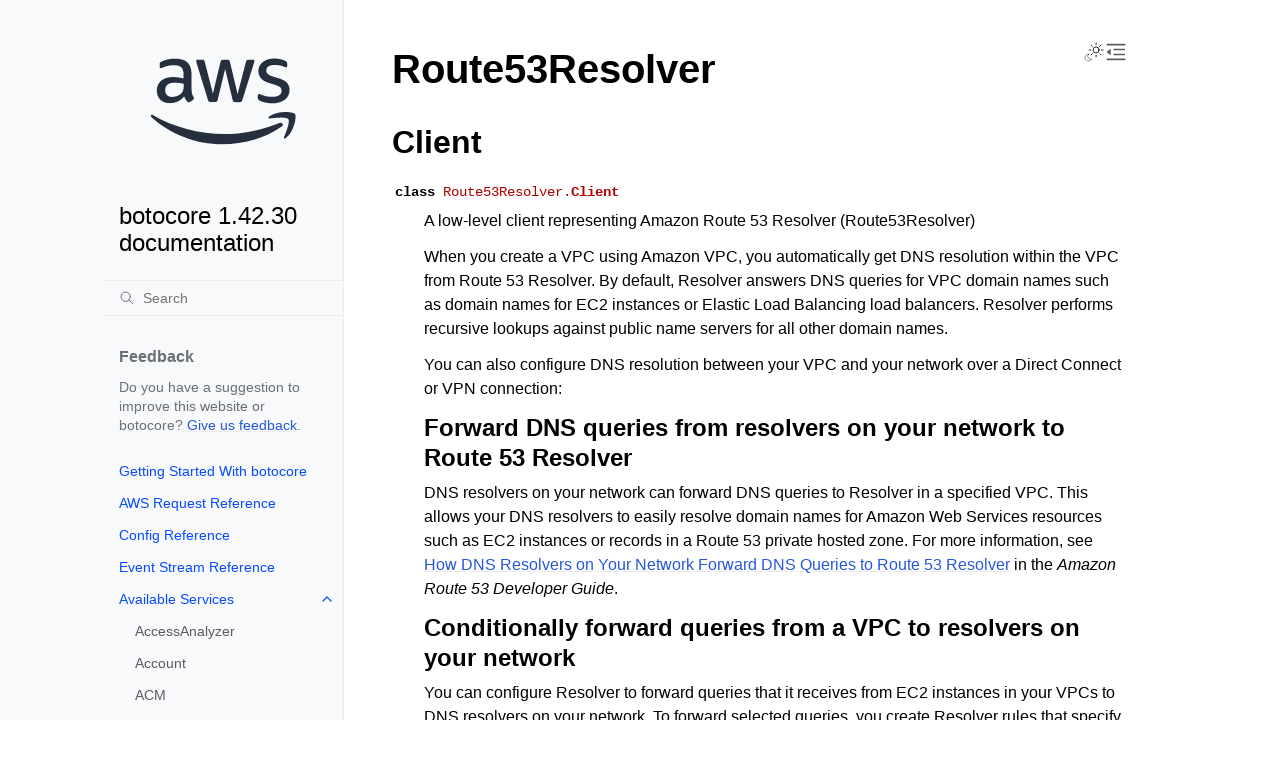

--- FILE ---
content_type: text/html
request_url: https://botocore.amazonaws.com/v1/documentation/api/latest/reference/services/route53resolver.html
body_size: 12909
content:


<!doctype html>
<html class="no-js" lang="en" data-content_root="../../">
  <head><meta charset="utf-8"/>
    <meta name="viewport" content="width=device-width,initial-scale=1"/>
    <meta name="color-scheme" content="light dark"><meta name="viewport" content="width=device-width, initial-scale=1" />
<link rel="index" title="Index" href="../../genindex.html" /><link rel="search" title="Search" href="../../search.html" /><link rel="next" title="associate_firewall_rule_group" href="route53resolver/client/associate_firewall_rule_group.html" /><link rel="prev" title="ListProfiles" href="route53profiles/paginator/ListProfiles.html" />

    <!-- Generated with Sphinx 7.4.7 and Furo 2024.08.06 -->
        <title>Route53Resolver - botocore 1.42.30 documentation</title>
      <link rel="stylesheet" type="text/css" href="../../_static/pygments.css?v=b86133f3" />
    <link rel="stylesheet" type="text/css" href="../../_static/styles/furo.css?v=354aac6f" />
    <link rel="stylesheet" type="text/css" href="../../_static/copybutton.css?v=76b2166b" />
    <link rel="stylesheet" type="text/css" href="../../_static/styles/furo-extensions.css?v=302659d7" />
    <link rel="stylesheet" type="text/css" href="../../_static/css/custom.css?v=9d49ba21" />
    <link rel="stylesheet" type="text/css" href="../../_static/css/dark_light_mode.css?v=33639cc8" />
    
    
<script src="https://a0.awsstatic.com/s_code/js/3.0/awshome_s_code.js"></script>
<script src="https://prod.assets.shortbread.aws.dev/shortbread.js"></script>
<link href="https://prod.assets.shortbread.aws.dev/shortbread.css" rel="stylesheet">
</head>
  <body>
     
<svg xmlns="http://www.w3.org/2000/svg" class="hidden">
  <symbol id="svg-toc" viewBox="0 0 24 24">
    <title>Contents</title>
    <svg stroke="currentColor" fill="currentColor" stroke-width="0" viewBox="0 0 1024 1024">
      <path d="M408 442h480c4.4 0 8-3.6 8-8v-56c0-4.4-3.6-8-8-8H408c-4.4 0-8 3.6-8 8v56c0 4.4 3.6 8 8 8zm-8 204c0 4.4 3.6 8 8 8h480c4.4 0 8-3.6 8-8v-56c0-4.4-3.6-8-8-8H408c-4.4 0-8 3.6-8 8v56zm504-486H120c-4.4 0-8 3.6-8 8v56c0 4.4 3.6 8 8 8h784c4.4 0 8-3.6 8-8v-56c0-4.4-3.6-8-8-8zm0 632H120c-4.4 0-8 3.6-8 8v56c0 4.4 3.6 8 8 8h784c4.4 0 8-3.6 8-8v-56c0-4.4-3.6-8-8-8zM115.4 518.9L271.7 642c5.8 4.6 14.4.5 14.4-6.9V388.9c0-7.4-8.5-11.5-14.4-6.9L115.4 505.1a8.74 8.74 0 0 0 0 13.8z"/>
    </svg>
  </symbol>
  <symbol id="svg-menu" viewBox="0 0 24 24">
    <title>Menu</title>
    <svg xmlns="http://www.w3.org/2000/svg" viewBox="0 0 24 24" fill="none" stroke="currentColor"
      stroke-width="2" stroke-linecap="round" stroke-linejoin="round" class="feather-menu">
      <line x1="3" y1="12" x2="21" y2="12"></line>
      <line x1="3" y1="6" x2="21" y2="6"></line>
      <line x1="3" y1="18" x2="21" y2="18"></line>
    </svg>
  </symbol>
  <symbol id="svg-arrow-right" viewBox="0 0 24 24">
    <title>Expand</title>
    <svg xmlns="http://www.w3.org/2000/svg" viewBox="0 0 24 24" fill="none" stroke="currentColor"
      stroke-width="2" stroke-linecap="round" stroke-linejoin="round" class="feather-chevron-right">
      <polyline points="9 18 15 12 9 6"></polyline>
    </svg>
  </symbol>
  <symbol id="svg-sun" viewBox="0 0 24 24">
    <title>Light mode</title>
    <svg xmlns="http://www.w3.org/2000/svg" viewBox="0 0 24 24" fill="none" stroke="currentColor"
      stroke-width="1" stroke-linecap="round" stroke-linejoin="round" class="feather-sun">
      <circle cx="12" cy="12" r="5"></circle>
      <line x1="12" y1="1" x2="12" y2="3"></line>
      <line x1="12" y1="21" x2="12" y2="23"></line>
      <line x1="4.22" y1="4.22" x2="5.64" y2="5.64"></line>
      <line x1="18.36" y1="18.36" x2="19.78" y2="19.78"></line>
      <line x1="1" y1="12" x2="3" y2="12"></line>
      <line x1="21" y1="12" x2="23" y2="12"></line>
      <line x1="4.22" y1="19.78" x2="5.64" y2="18.36"></line>
      <line x1="18.36" y1="5.64" x2="19.78" y2="4.22"></line>
    </svg>
  </symbol>
  <symbol id="svg-moon" viewBox="0 0 24 24">
    <title>Dark mode</title>
    <svg xmlns="http://www.w3.org/2000/svg" viewBox="0 0 24 24" fill="none" stroke="currentColor"
      stroke-width="1" stroke-linecap="round" stroke-linejoin="round" class="icon-tabler-moon">
      <path stroke="none" d="M0 0h24v24H0z" fill="none" />
      <path d="M12 3c.132 0 .263 0 .393 0a7.5 7.5 0 0 0 7.92 12.446a9 9 0 1 1 -8.313 -12.454z" />
    </svg>
  </symbol>
  <symbol id="svg-sun-with-moon" viewBox="0 0 24 24">
    <title>Auto light/dark, in light mode</title>
    <svg xmlns="http://www.w3.org/2000/svg" viewBox="0 0 24 24" fill="none" stroke="currentColor"
      stroke-width="1" stroke-linecap="round" stroke-linejoin="round"
      class="icon-custom-derived-from-feather-sun-and-tabler-moon">
      <path class="icon-opacity" d="M 5.411 14.504 C 5.471 14.504 5.532 14.504 5.591 14.504 C 3.639 16.319 4.383 19.569 6.931 20.352 C 7.693 20.586 8.512 20.551 9.25 20.252 C 8.023 23.207 4.056 23.725 2.11 21.184 C 0.166 18.642 1.702 14.949 4.874 14.536 C 5.051 14.512 5.231 14.5 5.411 14.5 L 5.411 14.504 Z"/>
      <line x1="14.5" y1="3.25" x2="14.5" y2="1.25"/>
      <line x1="14.5" y1="15.85" x2="14.5" y2="17.85"/>
      <line x1="10.044" y1="5.094" x2="8.63" y2="3.68"/>
      <line x1="19" y1="14.05" x2="20.414" y2="15.464"/>
      <line x1="8.2" y1="9.55" x2="6.2" y2="9.55"/>
      <line x1="20.8" y1="9.55" x2="22.8" y2="9.55"/>
      <line x1="10.044" y1="14.006" x2="8.63" y2="15.42"/>
      <line x1="19" y1="5.05" x2="20.414" y2="3.636"/>
      <circle cx="14.5" cy="9.55" r="3.6"/>
    </svg>
  </symbol>
  <symbol id="svg-moon-with-sun" viewBox="0 0 24 24">
    <title>Auto light/dark, in dark mode</title>
    <svg xmlns="http://www.w3.org/2000/svg" viewBox="0 0 24 24" fill="none" stroke="currentColor"
      stroke-width="1" stroke-linecap="round" stroke-linejoin="round"
      class="icon-custom-derived-from-feather-sun-and-tabler-moon">
      <path d="M 8.282 7.007 C 8.385 7.007 8.494 7.007 8.595 7.007 C 5.18 10.184 6.481 15.869 10.942 17.24 C 12.275 17.648 13.706 17.589 15 17.066 C 12.851 22.236 5.91 23.143 2.505 18.696 C -0.897 14.249 1.791 7.786 7.342 7.063 C 7.652 7.021 7.965 7 8.282 7 L 8.282 7.007 Z"/>
      <line class="icon-opacity" x1="18" y1="3.705" x2="18" y2="2.5"/>
      <line class="icon-opacity" x1="18" y1="11.295" x2="18" y2="12.5"/>
      <line class="icon-opacity" x1="15.316" y1="4.816" x2="14.464" y2="3.964"/>
      <line class="icon-opacity" x1="20.711" y1="10.212" x2="21.563" y2="11.063"/>
      <line class="icon-opacity" x1="14.205" y1="7.5" x2="13.001" y2="7.5"/>
      <line class="icon-opacity" x1="21.795" y1="7.5" x2="23" y2="7.5"/>
      <line class="icon-opacity" x1="15.316" y1="10.184" x2="14.464" y2="11.036"/>
      <line class="icon-opacity" x1="20.711" y1="4.789" x2="21.563" y2="3.937"/>
      <circle class="icon-opacity" cx="18" cy="7.5" r="2.169"/>
    </svg>
  </symbol>
  <symbol id="svg-pencil" viewBox="0 0 24 24">
    <svg xmlns="http://www.w3.org/2000/svg" viewBox="0 0 24 24" fill="none" stroke="currentColor"
      stroke-width="1" stroke-linecap="round" stroke-linejoin="round" class="icon-tabler-pencil-code">
      <path d="M4 20h4l10.5 -10.5a2.828 2.828 0 1 0 -4 -4l-10.5 10.5v4" />
      <path d="M13.5 6.5l4 4" />
      <path d="M20 21l2 -2l-2 -2" />
      <path d="M17 17l-2 2l2 2" />
    </svg>
  </symbol>
  <symbol id="svg-eye" viewBox="0 0 24 24">
    <svg xmlns="http://www.w3.org/2000/svg" viewBox="0 0 24 24" fill="none" stroke="currentColor"
      stroke-width="1" stroke-linecap="round" stroke-linejoin="round" class="icon-tabler-eye-code">
      <path stroke="none" d="M0 0h24v24H0z" fill="none" />
      <path d="M10 12a2 2 0 1 0 4 0a2 2 0 0 0 -4 0" />
      <path
        d="M11.11 17.958c-3.209 -.307 -5.91 -2.293 -8.11 -5.958c2.4 -4 5.4 -6 9 -6c3.6 0 6.6 2 9 6c-.21 .352 -.427 .688 -.647 1.008" />
      <path d="M20 21l2 -2l-2 -2" />
      <path d="M17 17l-2 2l2 2" />
    </svg>
  </symbol>
</svg>
<svg xmlns="http://www.w3.org/2000/svg" class="hidden">
    <symbol id="svg-close" viewBox="0 0 24 24">
        <title>Close Menu</title>
        <svg xmlns="http://www.w3.org/2000/svg" viewBox="0 0 24 24" stroke="currentColor"
          stroke-width="3" stroke-linecap="round" stroke-linejoin="round" class="feather-menu">
            <line x1="2" y1="22" x2="22" y2="2"/>
            <line x1="2" y1="2" x2="22" y2="22"/>
        </svg>
    </symbol>
</svg>

<input type="checkbox" class="sidebar-toggle" name="__navigation" id="__navigation">
<input type="checkbox" class="sidebar-toggle" name="__toc" id="__toc">
<label class="overlay sidebar-overlay" for="__navigation">
  <div class="visually-hidden">Hide navigation sidebar</div>
</label>
<label class="overlay toc-overlay" for="__toc">
  <div class="visually-hidden">Hide table of contents sidebar</div>
</label>

<a class="skip-to-content muted-link" href="#furo-main-content">Skip to content</a>



<div class="page">
  <header class="mobile-header">
    <div class="header-left">
      <label class="nav-overlay-icon" id="nav-menu-open" for="__navigation" tabindex="0">
        <div class="visually-hidden">Toggle site navigation sidebar</div>
        <i class="icon"><svg><use href="#svg-menu"></use></svg></i>
      </label>
    </div>
    <div class="header-center">
      <a href="../../index.html"><div class="brand">botocore 1.42.30 documentation</div></a>
    </div>
    <div class="header-right">
      <div class="theme-toggle-container theme-toggle-header">
        <button class="theme-toggle">
          <div class="visually-hidden">Toggle Light / Dark / Auto color theme</div>
          <svg class="theme-icon-when-auto-light"><use href="#svg-sun-with-moon"></use></svg>
          <svg class="theme-icon-when-auto-dark"><use href="#svg-moon-with-sun"></use></svg>
          <svg class="theme-icon-when-dark"><use href="#svg-moon"></use></svg>
          <svg class="theme-icon-when-light"><use href="#svg-sun"></use></svg>
        </button>
      </div>
      <label class="toc-overlay-icon toc-header-icon" id="toc-menu-open-sm" for="__toc" tabindex="0">
        <div class="visually-hidden">Toggle table of contents sidebar</div>
        <i class="icon"><svg><use href="#svg-toc"></use></svg></i>
      </label>
    </div>
  </header>
  <aside class="sidebar-drawer">
    <div class="sidebar-container">
      
      <div class="sidebar-sticky"><div class="sidebar-div show-div-sm justify-content-right">
    <label class="nav-close-icon" id="nav-menu-close" for="__navigation" tabindex="0">
        <div class="visually-hidden">Toggle site navigation sidebar</div>
        <i class="icon"><svg><use href="#svg-close"></use></svg></i>
    </label>
</div><a class="sidebar-brand" href="../../index.html">
  
  <div class="sidebar-logo-container">
    <img class="sidebar-logo only-light" src="../../_static/logos/aws_light_theme_logo.svg" alt="Light Logo"/>
    <img class="sidebar-logo only-dark" src="../../_static/logos/aws_dark_theme_logo.svg" alt="Dark Logo"/>
  </div>
  
  <span class="sidebar-brand-text">botocore 1.42.30 documentation</span>
  
</a><form class="sidebar-search-container" method="get" action="../../search.html" role="search">
  <input class="sidebar-search" placeholder="Search" name="q" aria-label="Search">
  <input type="hidden" name="check_keywords" value="yes">
  <input type="hidden" name="area" value="default">
</form>
<div id="searchbox"></div><div class="sidebar-scroll"><div class="sidebar-div">
    <p class="sidebar-heading">Feedback</p>
    <p class="sidebar-text">
        Do you have a suggestion to improve this website or botocore?
        <a href="https://github.com/boto/botocore/issues">Give us feedback</a>.
    </p>
</div><div class="sidebar-tree">
  <ul class="current">
<li class="toctree-l1"><a class="reference internal" href="../../tutorial/index.html">Getting Started With botocore</a></li>
<li class="toctree-l1"><a class="reference internal" href="../awsrequest.html">AWS Request Reference</a></li>
<li class="toctree-l1"><a class="reference internal" href="../config.html">Config Reference</a></li>
<li class="toctree-l1"><a class="reference internal" href="../eventstream.html">Event Stream Reference</a></li>
<li class="toctree-l1 current has-children"><a class="reference internal" href="../index.html">Available Services</a><input checked="" class="toctree-checkbox" id="toctree-checkbox-1" name="toctree-checkbox-1" role="switch" type="checkbox"/><label for="toctree-checkbox-1"><div class="visually-hidden">Toggle navigation of Available Services</div><i class="icon"><svg><use href="#svg-arrow-right"></use></svg></i></label><ul class="current">
<li class="toctree-l2"><a class="reference internal" href="accessanalyzer.html">AccessAnalyzer</a></li>
<li class="toctree-l2"><a class="reference internal" href="account.html">Account</a></li>
<li class="toctree-l2"><a class="reference internal" href="acm.html">ACM</a></li>
<li class="toctree-l2"><a class="reference internal" href="acm-pca.html">ACMPCA</a></li>
<li class="toctree-l2"><a class="reference internal" href="aiops.html">AIOps</a></li>
<li class="toctree-l2"><a class="reference internal" href="amp.html">PrometheusService</a></li>
<li class="toctree-l2"><a class="reference internal" href="amplify.html">Amplify</a></li>
<li class="toctree-l2"><a class="reference internal" href="amplifybackend.html">AmplifyBackend</a></li>
<li class="toctree-l2"><a class="reference internal" href="amplifyuibuilder.html">AmplifyUIBuilder</a></li>
<li class="toctree-l2"><a class="reference internal" href="apigateway.html">APIGateway</a></li>
<li class="toctree-l2"><a class="reference internal" href="apigatewaymanagementapi.html">ApiGatewayManagementApi</a></li>
<li class="toctree-l2"><a class="reference internal" href="apigatewayv2.html">ApiGatewayV2</a></li>
<li class="toctree-l2"><a class="reference internal" href="appconfig.html">AppConfig</a></li>
<li class="toctree-l2"><a class="reference internal" href="appconfigdata.html">AppConfigData</a></li>
<li class="toctree-l2"><a class="reference internal" href="appfabric.html">AppFabric</a></li>
<li class="toctree-l2"><a class="reference internal" href="appflow.html">Appflow</a></li>
<li class="toctree-l2"><a class="reference internal" href="appintegrations.html">AppIntegrationsService</a></li>
<li class="toctree-l2"><a class="reference internal" href="application-autoscaling.html">ApplicationAutoScaling</a></li>
<li class="toctree-l2"><a class="reference internal" href="application-insights.html">ApplicationInsights</a></li>
<li class="toctree-l2"><a class="reference internal" href="application-signals.html">CloudWatchApplicationSignals</a></li>
<li class="toctree-l2"><a class="reference internal" href="applicationcostprofiler.html">ApplicationCostProfiler</a></li>
<li class="toctree-l2"><a class="reference internal" href="appmesh.html">AppMesh</a></li>
<li class="toctree-l2"><a class="reference internal" href="apprunner.html">AppRunner</a></li>
<li class="toctree-l2"><a class="reference internal" href="appstream.html">AppStream</a></li>
<li class="toctree-l2"><a class="reference internal" href="appsync.html">AppSync</a></li>
<li class="toctree-l2"><a class="reference internal" href="arc-region-switch.html">ARCRegionswitch</a></li>
<li class="toctree-l2"><a class="reference internal" href="arc-zonal-shift.html">ARCZonalShift</a></li>
<li class="toctree-l2"><a class="reference internal" href="artifact.html">Artifact</a></li>
<li class="toctree-l2"><a class="reference internal" href="athena.html">Athena</a></li>
<li class="toctree-l2"><a class="reference internal" href="auditmanager.html">AuditManager</a></li>
<li class="toctree-l2"><a class="reference internal" href="autoscaling.html">AutoScaling</a></li>
<li class="toctree-l2"><a class="reference internal" href="autoscaling-plans.html">AutoScalingPlans</a></li>
<li class="toctree-l2"><a class="reference internal" href="b2bi.html">B2BI</a></li>
<li class="toctree-l2"><a class="reference internal" href="backup.html">Backup</a></li>
<li class="toctree-l2"><a class="reference internal" href="backup-gateway.html">BackupGateway</a></li>
<li class="toctree-l2"><a class="reference internal" href="backupsearch.html">BackupSearch</a></li>
<li class="toctree-l2"><a class="reference internal" href="batch.html">Batch</a></li>
<li class="toctree-l2"><a class="reference internal" href="bcm-dashboards.html">BillingandCostManagementDashboards</a></li>
<li class="toctree-l2"><a class="reference internal" href="bcm-data-exports.html">BillingandCostManagementDataExports</a></li>
<li class="toctree-l2"><a class="reference internal" href="bcm-pricing-calculator.html">BillingandCostManagementPricingCalculator</a></li>
<li class="toctree-l2"><a class="reference internal" href="bcm-recommended-actions.html">BillingandCostManagementRecommendedActions</a></li>
<li class="toctree-l2"><a class="reference internal" href="bedrock.html">Bedrock</a></li>
<li class="toctree-l2"><a class="reference internal" href="bedrock-agent.html">AgentsforBedrock</a></li>
<li class="toctree-l2"><a class="reference internal" href="bedrock-agent-runtime.html">AgentsforBedrockRuntime</a></li>
<li class="toctree-l2"><a class="reference internal" href="bedrock-agentcore.html">BedrockAgentCore</a></li>
<li class="toctree-l2"><a class="reference internal" href="bedrock-agentcore-control.html">BedrockAgentCoreControl</a></li>
<li class="toctree-l2"><a class="reference internal" href="bedrock-data-automation.html">DataAutomationforBedrock</a></li>
<li class="toctree-l2"><a class="reference internal" href="bedrock-data-automation-runtime.html">RuntimeforBedrockDataAutomation</a></li>
<li class="toctree-l2"><a class="reference internal" href="bedrock-runtime.html">BedrockRuntime</a></li>
<li class="toctree-l2"><a class="reference internal" href="billing.html">Billing</a></li>
<li class="toctree-l2"><a class="reference internal" href="billingconductor.html">BillingConductor</a></li>
<li class="toctree-l2"><a class="reference internal" href="braket.html">Braket</a></li>
<li class="toctree-l2"><a class="reference internal" href="budgets.html">Budgets</a></li>
<li class="toctree-l2"><a class="reference internal" href="ce.html">CostExplorer</a></li>
<li class="toctree-l2"><a class="reference internal" href="chatbot.html">Chatbot</a></li>
<li class="toctree-l2"><a class="reference internal" href="chime.html">Chime</a></li>
<li class="toctree-l2"><a class="reference internal" href="chime-sdk-identity.html">ChimeSDKIdentity</a></li>
<li class="toctree-l2"><a class="reference internal" href="chime-sdk-media-pipelines.html">ChimeSDKMediaPipelines</a></li>
<li class="toctree-l2"><a class="reference internal" href="chime-sdk-meetings.html">ChimeSDKMeetings</a></li>
<li class="toctree-l2"><a class="reference internal" href="chime-sdk-messaging.html">ChimeSDKMessaging</a></li>
<li class="toctree-l2"><a class="reference internal" href="chime-sdk-voice.html">ChimeSDKVoice</a></li>
<li class="toctree-l2"><a class="reference internal" href="cleanrooms.html">CleanRoomsService</a></li>
<li class="toctree-l2"><a class="reference internal" href="cleanroomsml.html">CleanRoomsML</a></li>
<li class="toctree-l2"><a class="reference internal" href="cloud9.html">Cloud9</a></li>
<li class="toctree-l2"><a class="reference internal" href="cloudcontrol.html">CloudControlApi</a></li>
<li class="toctree-l2"><a class="reference internal" href="clouddirectory.html">CloudDirectory</a></li>
<li class="toctree-l2"><a class="reference internal" href="cloudformation.html">CloudFormation</a></li>
<li class="toctree-l2"><a class="reference internal" href="cloudfront.html">CloudFront</a></li>
<li class="toctree-l2"><a class="reference internal" href="cloudfront-keyvaluestore.html">CloudFrontKeyValueStore</a></li>
<li class="toctree-l2"><a class="reference internal" href="cloudhsm.html">CloudHSM</a></li>
<li class="toctree-l2"><a class="reference internal" href="cloudhsmv2.html">CloudHSMV2</a></li>
<li class="toctree-l2"><a class="reference internal" href="cloudsearch.html">CloudSearch</a></li>
<li class="toctree-l2"><a class="reference internal" href="cloudsearchdomain.html">CloudSearchDomain</a></li>
<li class="toctree-l2"><a class="reference internal" href="cloudtrail.html">CloudTrail</a></li>
<li class="toctree-l2"><a class="reference internal" href="cloudtrail-data.html">CloudTrailDataService</a></li>
<li class="toctree-l2"><a class="reference internal" href="cloudwatch.html">CloudWatch</a></li>
<li class="toctree-l2"><a class="reference internal" href="codeartifact.html">CodeArtifact</a></li>
<li class="toctree-l2"><a class="reference internal" href="codebuild.html">CodeBuild</a></li>
<li class="toctree-l2"><a class="reference internal" href="codecatalyst.html">CodeCatalyst</a></li>
<li class="toctree-l2"><a class="reference internal" href="codecommit.html">CodeCommit</a></li>
<li class="toctree-l2"><a class="reference internal" href="codeconnections.html">CodeConnections</a></li>
<li class="toctree-l2"><a class="reference internal" href="codedeploy.html">CodeDeploy</a></li>
<li class="toctree-l2"><a class="reference internal" href="codeguru-reviewer.html">CodeGuruReviewer</a></li>
<li class="toctree-l2"><a class="reference internal" href="codeguru-security.html">CodeGuruSecurity</a></li>
<li class="toctree-l2"><a class="reference internal" href="codeguruprofiler.html">CodeGuruProfiler</a></li>
<li class="toctree-l2"><a class="reference internal" href="codepipeline.html">CodePipeline</a></li>
<li class="toctree-l2"><a class="reference internal" href="codestar-connections.html">CodeStarconnections</a></li>
<li class="toctree-l2"><a class="reference internal" href="codestar-notifications.html">CodeStarNotifications</a></li>
<li class="toctree-l2"><a class="reference internal" href="cognito-identity.html">CognitoIdentity</a></li>
<li class="toctree-l2"><a class="reference internal" href="cognito-idp.html">CognitoIdentityProvider</a></li>
<li class="toctree-l2"><a class="reference internal" href="cognito-sync.html">CognitoSync</a></li>
<li class="toctree-l2"><a class="reference internal" href="comprehend.html">Comprehend</a></li>
<li class="toctree-l2"><a class="reference internal" href="comprehendmedical.html">ComprehendMedical</a></li>
<li class="toctree-l2"><a class="reference internal" href="compute-optimizer.html">ComputeOptimizer</a></li>
<li class="toctree-l2"><a class="reference internal" href="compute-optimizer-automation.html">ComputeOptimizerAutomation</a></li>
<li class="toctree-l2"><a class="reference internal" href="config.html">ConfigService</a></li>
<li class="toctree-l2"><a class="reference internal" href="connect.html">Connect</a></li>
<li class="toctree-l2"><a class="reference internal" href="connect-contact-lens.html">ConnectContactLens</a></li>
<li class="toctree-l2"><a class="reference internal" href="connectcampaigns.html">ConnectCampaignService</a></li>
<li class="toctree-l2"><a class="reference internal" href="connectcampaignsv2.html">ConnectCampaignServiceV2</a></li>
<li class="toctree-l2"><a class="reference internal" href="connectcases.html">ConnectCases</a></li>
<li class="toctree-l2"><a class="reference internal" href="connectparticipant.html">ConnectParticipant</a></li>
<li class="toctree-l2"><a class="reference internal" href="controlcatalog.html">ControlCatalog</a></li>
<li class="toctree-l2"><a class="reference internal" href="controltower.html">ControlTower</a></li>
<li class="toctree-l2"><a class="reference internal" href="cost-optimization-hub.html">CostOptimizationHub</a></li>
<li class="toctree-l2"><a class="reference internal" href="cur.html">CostandUsageReportService</a></li>
<li class="toctree-l2"><a class="reference internal" href="customer-profiles.html">CustomerProfiles</a></li>
<li class="toctree-l2"><a class="reference internal" href="databrew.html">GlueDataBrew</a></li>
<li class="toctree-l2"><a class="reference internal" href="dataexchange.html">DataExchange</a></li>
<li class="toctree-l2"><a class="reference internal" href="datapipeline.html">DataPipeline</a></li>
<li class="toctree-l2"><a class="reference internal" href="datasync.html">DataSync</a></li>
<li class="toctree-l2"><a class="reference internal" href="datazone.html">DataZone</a></li>
<li class="toctree-l2"><a class="reference internal" href="dax.html">DAX</a></li>
<li class="toctree-l2"><a class="reference internal" href="deadline.html">DeadlineCloud</a></li>
<li class="toctree-l2"><a class="reference internal" href="detective.html">Detective</a></li>
<li class="toctree-l2"><a class="reference internal" href="devicefarm.html">DeviceFarm</a></li>
<li class="toctree-l2"><a class="reference internal" href="devops-guru.html">DevOpsGuru</a></li>
<li class="toctree-l2"><a class="reference internal" href="directconnect.html">DirectConnect</a></li>
<li class="toctree-l2"><a class="reference internal" href="discovery.html">ApplicationDiscoveryService</a></li>
<li class="toctree-l2"><a class="reference internal" href="dlm.html">DLM</a></li>
<li class="toctree-l2"><a class="reference internal" href="dms.html">DatabaseMigrationService</a></li>
<li class="toctree-l2"><a class="reference internal" href="docdb.html">DocDB</a></li>
<li class="toctree-l2"><a class="reference internal" href="docdb-elastic.html">DocDBElastic</a></li>
<li class="toctree-l2"><a class="reference internal" href="drs.html">drs</a></li>
<li class="toctree-l2"><a class="reference internal" href="ds.html">DirectoryService</a></li>
<li class="toctree-l2"><a class="reference internal" href="ds-data.html">DirectoryServiceData</a></li>
<li class="toctree-l2"><a class="reference internal" href="dsql.html">AuroraDSQL</a></li>
<li class="toctree-l2"><a class="reference internal" href="dynamodb.html">DynamoDB</a></li>
<li class="toctree-l2"><a class="reference internal" href="dynamodbstreams.html">DynamoDBStreams</a></li>
<li class="toctree-l2"><a class="reference internal" href="ebs.html">EBS</a></li>
<li class="toctree-l2"><a class="reference internal" href="ec2.html">EC2</a></li>
<li class="toctree-l2"><a class="reference internal" href="ec2-instance-connect.html">EC2InstanceConnect</a></li>
<li class="toctree-l2"><a class="reference internal" href="ecr.html">ECR</a></li>
<li class="toctree-l2"><a class="reference internal" href="ecr-public.html">ECRPublic</a></li>
<li class="toctree-l2"><a class="reference internal" href="ecs.html">ECS</a></li>
<li class="toctree-l2"><a class="reference internal" href="efs.html">EFS</a></li>
<li class="toctree-l2"><a class="reference internal" href="eks.html">EKS</a></li>
<li class="toctree-l2"><a class="reference internal" href="eks-auth.html">EKSAuth</a></li>
<li class="toctree-l2"><a class="reference internal" href="elasticache.html">ElastiCache</a></li>
<li class="toctree-l2"><a class="reference internal" href="elasticbeanstalk.html">ElasticBeanstalk</a></li>
<li class="toctree-l2"><a class="reference internal" href="elb.html">ElasticLoadBalancing</a></li>
<li class="toctree-l2"><a class="reference internal" href="elbv2.html">ElasticLoadBalancingv2</a></li>
<li class="toctree-l2"><a class="reference internal" href="emr.html">EMR</a></li>
<li class="toctree-l2"><a class="reference internal" href="emr-containers.html">EMRContainers</a></li>
<li class="toctree-l2"><a class="reference internal" href="emr-serverless.html">EMRServerless</a></li>
<li class="toctree-l2"><a class="reference internal" href="entityresolution.html">EntityResolution</a></li>
<li class="toctree-l2"><a class="reference internal" href="es.html">ElasticsearchService</a></li>
<li class="toctree-l2"><a class="reference internal" href="events.html">EventBridge</a></li>
<li class="toctree-l2"><a class="reference internal" href="evidently.html">CloudWatchEvidently</a></li>
<li class="toctree-l2"><a class="reference internal" href="evs.html">EVS</a></li>
<li class="toctree-l2"><a class="reference internal" href="finspace.html">finspace</a></li>
<li class="toctree-l2"><a class="reference internal" href="finspace-data.html">FinSpaceData</a></li>
<li class="toctree-l2"><a class="reference internal" href="firehose.html">Firehose</a></li>
<li class="toctree-l2"><a class="reference internal" href="fis.html">FIS</a></li>
<li class="toctree-l2"><a class="reference internal" href="fms.html">FMS</a></li>
<li class="toctree-l2"><a class="reference internal" href="forecast.html">ForecastService</a></li>
<li class="toctree-l2"><a class="reference internal" href="forecastquery.html">ForecastQueryService</a></li>
<li class="toctree-l2"><a class="reference internal" href="frauddetector.html">FraudDetector</a></li>
<li class="toctree-l2"><a class="reference internal" href="freetier.html">FreeTier</a></li>
<li class="toctree-l2"><a class="reference internal" href="fsx.html">FSx</a></li>
<li class="toctree-l2"><a class="reference internal" href="gamelift.html">GameLift</a></li>
<li class="toctree-l2"><a class="reference internal" href="gameliftstreams.html">GameLiftStreams</a></li>
<li class="toctree-l2"><a class="reference internal" href="geo-maps.html">LocationServiceMapsV2</a></li>
<li class="toctree-l2"><a class="reference internal" href="geo-places.html">LocationServicePlacesV2</a></li>
<li class="toctree-l2"><a class="reference internal" href="geo-routes.html">LocationServiceRoutesV2</a></li>
<li class="toctree-l2"><a class="reference internal" href="glacier.html">Glacier</a></li>
<li class="toctree-l2"><a class="reference internal" href="globalaccelerator.html">GlobalAccelerator</a></li>
<li class="toctree-l2"><a class="reference internal" href="glue.html">Glue</a></li>
<li class="toctree-l2"><a class="reference internal" href="grafana.html">ManagedGrafana</a></li>
<li class="toctree-l2"><a class="reference internal" href="greengrass.html">Greengrass</a></li>
<li class="toctree-l2"><a class="reference internal" href="greengrassv2.html">GreengrassV2</a></li>
<li class="toctree-l2"><a class="reference internal" href="groundstation.html">GroundStation</a></li>
<li class="toctree-l2"><a class="reference internal" href="guardduty.html">GuardDuty</a></li>
<li class="toctree-l2"><a class="reference internal" href="health.html">Health</a></li>
<li class="toctree-l2"><a class="reference internal" href="healthlake.html">HealthLake</a></li>
<li class="toctree-l2"><a class="reference internal" href="iam.html">IAM</a></li>
<li class="toctree-l2"><a class="reference internal" href="identitystore.html">IdentityStore</a></li>
<li class="toctree-l2"><a class="reference internal" href="imagebuilder.html">imagebuilder</a></li>
<li class="toctree-l2"><a class="reference internal" href="importexport.html">ImportExport</a></li>
<li class="toctree-l2"><a class="reference internal" href="inspector.html">Inspector</a></li>
<li class="toctree-l2"><a class="reference internal" href="inspector-scan.html">inspectorscan</a></li>
<li class="toctree-l2"><a class="reference internal" href="inspector2.html">Inspector2</a></li>
<li class="toctree-l2"><a class="reference internal" href="internetmonitor.html">CloudWatchInternetMonitor</a></li>
<li class="toctree-l2"><a class="reference internal" href="invoicing.html">Invoicing</a></li>
<li class="toctree-l2"><a class="reference internal" href="iot.html">IoT</a></li>
<li class="toctree-l2"><a class="reference internal" href="iot-data.html">IoTDataPlane</a></li>
<li class="toctree-l2"><a class="reference internal" href="iot-jobs-data.html">IoTJobsDataPlane</a></li>
<li class="toctree-l2"><a class="reference internal" href="iot-managed-integrations.html">ManagedintegrationsforIoTDeviceManagement</a></li>
<li class="toctree-l2"><a class="reference internal" href="iotanalytics.html">IoTAnalytics</a></li>
<li class="toctree-l2"><a class="reference internal" href="iotdeviceadvisor.html">IoTDeviceAdvisor</a></li>
<li class="toctree-l2"><a class="reference internal" href="iotevents.html">IoTEvents</a></li>
<li class="toctree-l2"><a class="reference internal" href="iotevents-data.html">IoTEventsData</a></li>
<li class="toctree-l2"><a class="reference internal" href="iotfleetwise.html">IoTFleetWise</a></li>
<li class="toctree-l2"><a class="reference internal" href="iotsecuretunneling.html">IoTSecureTunneling</a></li>
<li class="toctree-l2"><a class="reference internal" href="iotsitewise.html">IoTSiteWise</a></li>
<li class="toctree-l2"><a class="reference internal" href="iotthingsgraph.html">IoTThingsGraph</a></li>
<li class="toctree-l2"><a class="reference internal" href="iottwinmaker.html">IoTTwinMaker</a></li>
<li class="toctree-l2"><a class="reference internal" href="iotwireless.html">IoTWireless</a></li>
<li class="toctree-l2"><a class="reference internal" href="ivs.html">IVS</a></li>
<li class="toctree-l2"><a class="reference internal" href="ivs-realtime.html">ivsrealtime</a></li>
<li class="toctree-l2"><a class="reference internal" href="ivschat.html">ivschat</a></li>
<li class="toctree-l2"><a class="reference internal" href="kafka.html">Kafka</a></li>
<li class="toctree-l2"><a class="reference internal" href="kafkaconnect.html">KafkaConnect</a></li>
<li class="toctree-l2"><a class="reference internal" href="kendra.html">kendra</a></li>
<li class="toctree-l2"><a class="reference internal" href="kendra-ranking.html">KendraRanking</a></li>
<li class="toctree-l2"><a class="reference internal" href="keyspaces.html">Keyspaces</a></li>
<li class="toctree-l2"><a class="reference internal" href="keyspacesstreams.html">KeyspacesStreams</a></li>
<li class="toctree-l2"><a class="reference internal" href="kinesis.html">Kinesis</a></li>
<li class="toctree-l2"><a class="reference internal" href="kinesis-video-archived-media.html">KinesisVideoArchivedMedia</a></li>
<li class="toctree-l2"><a class="reference internal" href="kinesis-video-media.html">KinesisVideoMedia</a></li>
<li class="toctree-l2"><a class="reference internal" href="kinesis-video-signaling.html">KinesisVideoSignalingChannels</a></li>
<li class="toctree-l2"><a class="reference internal" href="kinesis-video-webrtc-storage.html">KinesisVideoWebRTCStorage</a></li>
<li class="toctree-l2"><a class="reference internal" href="kinesisanalytics.html">KinesisAnalytics</a></li>
<li class="toctree-l2"><a class="reference internal" href="kinesisanalyticsv2.html">KinesisAnalyticsV2</a></li>
<li class="toctree-l2"><a class="reference internal" href="kinesisvideo.html">KinesisVideo</a></li>
<li class="toctree-l2"><a class="reference internal" href="kms.html">KMS</a></li>
<li class="toctree-l2"><a class="reference internal" href="lakeformation.html">LakeFormation</a></li>
<li class="toctree-l2"><a class="reference internal" href="lambda.html">Lambda</a></li>
<li class="toctree-l2"><a class="reference internal" href="launch-wizard.html">LaunchWizard</a></li>
<li class="toctree-l2"><a class="reference internal" href="lex-models.html">LexModelBuildingService</a></li>
<li class="toctree-l2"><a class="reference internal" href="lex-runtime.html">LexRuntimeService</a></li>
<li class="toctree-l2"><a class="reference internal" href="lexv2-models.html">LexModelsV2</a></li>
<li class="toctree-l2"><a class="reference internal" href="lexv2-runtime.html">LexRuntimeV2</a></li>
<li class="toctree-l2"><a class="reference internal" href="license-manager.html">LicenseManager</a></li>
<li class="toctree-l2"><a class="reference internal" href="license-manager-linux-subscriptions.html">LicenseManagerLinuxSubscriptions</a></li>
<li class="toctree-l2"><a class="reference internal" href="license-manager-user-subscriptions.html">LicenseManagerUserSubscriptions</a></li>
<li class="toctree-l2"><a class="reference internal" href="lightsail.html">Lightsail</a></li>
<li class="toctree-l2"><a class="reference internal" href="location.html">LocationService</a></li>
<li class="toctree-l2"><a class="reference internal" href="logs.html">CloudWatchLogs</a></li>
<li class="toctree-l2"><a class="reference internal" href="lookoutequipment.html">LookoutEquipment</a></li>
<li class="toctree-l2"><a class="reference internal" href="m2.html">MainframeModernization</a></li>
<li class="toctree-l2"><a class="reference internal" href="machinelearning.html">MachineLearning</a></li>
<li class="toctree-l2"><a class="reference internal" href="macie2.html">Macie2</a></li>
<li class="toctree-l2"><a class="reference internal" href="mailmanager.html">MailManager</a></li>
<li class="toctree-l2"><a class="reference internal" href="managedblockchain.html">ManagedBlockchain</a></li>
<li class="toctree-l2"><a class="reference internal" href="managedblockchain-query.html">ManagedBlockchainQuery</a></li>
<li class="toctree-l2"><a class="reference internal" href="marketplace-agreement.html">AgreementService</a></li>
<li class="toctree-l2"><a class="reference internal" href="marketplace-catalog.html">MarketplaceCatalog</a></li>
<li class="toctree-l2"><a class="reference internal" href="marketplace-deployment.html">MarketplaceDeploymentService</a></li>
<li class="toctree-l2"><a class="reference internal" href="marketplace-entitlement.html">MarketplaceEntitlementService</a></li>
<li class="toctree-l2"><a class="reference internal" href="marketplace-reporting.html">MarketplaceReportingService</a></li>
<li class="toctree-l2"><a class="reference internal" href="marketplacecommerceanalytics.html">MarketplaceCommerceAnalytics</a></li>
<li class="toctree-l2"><a class="reference internal" href="mediaconnect.html">MediaConnect</a></li>
<li class="toctree-l2"><a class="reference internal" href="mediaconvert.html">MediaConvert</a></li>
<li class="toctree-l2"><a class="reference internal" href="medialive.html">MediaLive</a></li>
<li class="toctree-l2"><a class="reference internal" href="mediapackage.html">MediaPackage</a></li>
<li class="toctree-l2"><a class="reference internal" href="mediapackage-vod.html">MediaPackageVod</a></li>
<li class="toctree-l2"><a class="reference internal" href="mediapackagev2.html">mediapackagev2</a></li>
<li class="toctree-l2"><a class="reference internal" href="mediastore.html">MediaStore</a></li>
<li class="toctree-l2"><a class="reference internal" href="mediastore-data.html">MediaStoreData</a></li>
<li class="toctree-l2"><a class="reference internal" href="mediatailor.html">MediaTailor</a></li>
<li class="toctree-l2"><a class="reference internal" href="medical-imaging.html">HealthImaging</a></li>
<li class="toctree-l2"><a class="reference internal" href="memorydb.html">MemoryDB</a></li>
<li class="toctree-l2"><a class="reference internal" href="meteringmarketplace.html">MarketplaceMetering</a></li>
<li class="toctree-l2"><a class="reference internal" href="mgh.html">MigrationHub</a></li>
<li class="toctree-l2"><a class="reference internal" href="mgn.html">mgn</a></li>
<li class="toctree-l2"><a class="reference internal" href="migration-hub-refactor-spaces.html">MigrationHubRefactorSpaces</a></li>
<li class="toctree-l2"><a class="reference internal" href="migrationhub-config.html">MigrationHubConfig</a></li>
<li class="toctree-l2"><a class="reference internal" href="migrationhuborchestrator.html">MigrationHubOrchestrator</a></li>
<li class="toctree-l2"><a class="reference internal" href="migrationhubstrategy.html">MigrationHubStrategyRecommendations</a></li>
<li class="toctree-l2"><a class="reference internal" href="mpa.html">MultipartyApproval</a></li>
<li class="toctree-l2"><a class="reference internal" href="mq.html">MQ</a></li>
<li class="toctree-l2"><a class="reference internal" href="mturk.html">MTurk</a></li>
<li class="toctree-l2"><a class="reference internal" href="mwaa.html">MWAA</a></li>
<li class="toctree-l2"><a class="reference internal" href="mwaa-serverless.html">MWAAServerless</a></li>
<li class="toctree-l2"><a class="reference internal" href="neptune.html">Neptune</a></li>
<li class="toctree-l2"><a class="reference internal" href="neptune-graph.html">NeptuneGraph</a></li>
<li class="toctree-l2"><a class="reference internal" href="neptunedata.html">NeptuneData</a></li>
<li class="toctree-l2"><a class="reference internal" href="network-firewall.html">NetworkFirewall</a></li>
<li class="toctree-l2"><a class="reference internal" href="networkflowmonitor.html">NetworkFlowMonitor</a></li>
<li class="toctree-l2"><a class="reference internal" href="networkmanager.html">NetworkManager</a></li>
<li class="toctree-l2"><a class="reference internal" href="networkmonitor.html">CloudWatchNetworkMonitor</a></li>
<li class="toctree-l2"><a class="reference internal" href="notifications.html">UserNotifications</a></li>
<li class="toctree-l2"><a class="reference internal" href="notificationscontacts.html">UserNotificationsContacts</a></li>
<li class="toctree-l2"><a class="reference internal" href="nova-act.html">NovaActService</a></li>
<li class="toctree-l2"><a class="reference internal" href="oam.html">CloudWatchObservabilityAccessManager</a></li>
<li class="toctree-l2"><a class="reference internal" href="observabilityadmin.html">CloudWatchObservabilityAdminService</a></li>
<li class="toctree-l2"><a class="reference internal" href="odb.html">odb</a></li>
<li class="toctree-l2"><a class="reference internal" href="omics.html">Omics</a></li>
<li class="toctree-l2"><a class="reference internal" href="opensearch.html">OpenSearchService</a></li>
<li class="toctree-l2"><a class="reference internal" href="opensearchserverless.html">OpenSearchServiceServerless</a></li>
<li class="toctree-l2"><a class="reference internal" href="organizations.html">Organizations</a></li>
<li class="toctree-l2"><a class="reference internal" href="osis.html">OpenSearchIngestion</a></li>
<li class="toctree-l2"><a class="reference internal" href="outposts.html">Outposts</a></li>
<li class="toctree-l2"><a class="reference internal" href="panorama.html">Panorama</a></li>
<li class="toctree-l2"><a class="reference internal" href="partnercentral-account.html">PartnerCentralAccountAPI</a></li>
<li class="toctree-l2"><a class="reference internal" href="partnercentral-benefits.html">PartnerCentralBenefits</a></li>
<li class="toctree-l2"><a class="reference internal" href="partnercentral-channel.html">PartnerCentralChannelAPI</a></li>
<li class="toctree-l2"><a class="reference internal" href="partnercentral-selling.html">PartnerCentralSellingAPI</a></li>
<li class="toctree-l2"><a class="reference internal" href="payment-cryptography.html">PaymentCryptographyControlPlane</a></li>
<li class="toctree-l2"><a class="reference internal" href="payment-cryptography-data.html">PaymentCryptographyDataPlane</a></li>
<li class="toctree-l2"><a class="reference internal" href="pca-connector-ad.html">PcaConnectorAd</a></li>
<li class="toctree-l2"><a class="reference internal" href="pca-connector-scep.html">PrivateCAConnectorforSCEP</a></li>
<li class="toctree-l2"><a class="reference internal" href="pcs.html">ParallelComputingService</a></li>
<li class="toctree-l2"><a class="reference internal" href="personalize.html">Personalize</a></li>
<li class="toctree-l2"><a class="reference internal" href="personalize-events.html">PersonalizeEvents</a></li>
<li class="toctree-l2"><a class="reference internal" href="personalize-runtime.html">PersonalizeRuntime</a></li>
<li class="toctree-l2"><a class="reference internal" href="pi.html">PI</a></li>
<li class="toctree-l2"><a class="reference internal" href="pinpoint.html">Pinpoint</a></li>
<li class="toctree-l2"><a class="reference internal" href="pinpoint-email.html">PinpointEmail</a></li>
<li class="toctree-l2"><a class="reference internal" href="pinpoint-sms-voice.html">PinpointSMSVoice</a></li>
<li class="toctree-l2"><a class="reference internal" href="pinpoint-sms-voice-v2.html">PinpointSMSVoiceV2</a></li>
<li class="toctree-l2"><a class="reference internal" href="pipes.html">EventBridgePipes</a></li>
<li class="toctree-l2"><a class="reference internal" href="polly.html">Polly</a></li>
<li class="toctree-l2"><a class="reference internal" href="pricing.html">Pricing</a></li>
<li class="toctree-l2"><a class="reference internal" href="proton.html">Proton</a></li>
<li class="toctree-l2"><a class="reference internal" href="qapps.html">QApps</a></li>
<li class="toctree-l2"><a class="reference internal" href="qbusiness.html">QBusiness</a></li>
<li class="toctree-l2"><a class="reference internal" href="qconnect.html">QConnect</a></li>
<li class="toctree-l2"><a class="reference internal" href="quicksight.html">QuickSight</a></li>
<li class="toctree-l2"><a class="reference internal" href="ram.html">RAM</a></li>
<li class="toctree-l2"><a class="reference internal" href="rbin.html">RecycleBin</a></li>
<li class="toctree-l2"><a class="reference internal" href="rds.html">RDS</a></li>
<li class="toctree-l2"><a class="reference internal" href="rds-data.html">RDSDataService</a></li>
<li class="toctree-l2"><a class="reference internal" href="redshift.html">Redshift</a></li>
<li class="toctree-l2"><a class="reference internal" href="redshift-data.html">RedshiftDataAPIService</a></li>
<li class="toctree-l2"><a class="reference internal" href="redshift-serverless.html">RedshiftServerless</a></li>
<li class="toctree-l2"><a class="reference internal" href="rekognition.html">Rekognition</a></li>
<li class="toctree-l2"><a class="reference internal" href="repostspace.html">rePostPrivate</a></li>
<li class="toctree-l2"><a class="reference internal" href="resiliencehub.html">ResilienceHub</a></li>
<li class="toctree-l2"><a class="reference internal" href="resource-explorer-2.html">ResourceExplorer</a></li>
<li class="toctree-l2"><a class="reference internal" href="resource-groups.html">ResourceGroups</a></li>
<li class="toctree-l2"><a class="reference internal" href="resourcegroupstaggingapi.html">ResourceGroupsTaggingAPI</a></li>
<li class="toctree-l2"><a class="reference internal" href="rolesanywhere.html">IAMRolesAnywhere</a></li>
<li class="toctree-l2"><a class="reference internal" href="route53.html">Route53</a></li>
<li class="toctree-l2"><a class="reference internal" href="route53-recovery-cluster.html">Route53RecoveryCluster</a></li>
<li class="toctree-l2"><a class="reference internal" href="route53-recovery-control-config.html">Route53RecoveryControlConfig</a></li>
<li class="toctree-l2"><a class="reference internal" href="route53-recovery-readiness.html">Route53RecoveryReadiness</a></li>
<li class="toctree-l2"><a class="reference internal" href="route53domains.html">Route53Domains</a></li>
<li class="toctree-l2"><a class="reference internal" href="route53globalresolver.html">Route53GlobalResolver</a></li>
<li class="toctree-l2"><a class="reference internal" href="route53profiles.html">Route53Profiles</a></li>
<li class="toctree-l2 current current-page"><a class="current reference internal" href="#">Route53Resolver</a></li>
<li class="toctree-l2"><a class="reference internal" href="rtbfabric.html">RTBFabric</a></li>
<li class="toctree-l2"><a class="reference internal" href="rum.html">CloudWatchRUM</a></li>
<li class="toctree-l2"><a class="reference internal" href="s3.html">S3</a></li>
<li class="toctree-l2"><a class="reference internal" href="s3control.html">S3Control</a></li>
<li class="toctree-l2"><a class="reference internal" href="s3outposts.html">S3Outposts</a></li>
<li class="toctree-l2"><a class="reference internal" href="s3tables.html">S3Tables</a></li>
<li class="toctree-l2"><a class="reference internal" href="s3vectors.html">S3Vectors</a></li>
<li class="toctree-l2"><a class="reference internal" href="sagemaker.html">SageMaker</a></li>
<li class="toctree-l2"><a class="reference internal" href="sagemaker-a2i-runtime.html">AugmentedAIRuntime</a></li>
<li class="toctree-l2"><a class="reference internal" href="sagemaker-edge.html">SagemakerEdgeManager</a></li>
<li class="toctree-l2"><a class="reference internal" href="sagemaker-featurestore-runtime.html">SageMakerFeatureStoreRuntime</a></li>
<li class="toctree-l2"><a class="reference internal" href="sagemaker-geospatial.html">SageMakergeospatialcapabilities</a></li>
<li class="toctree-l2"><a class="reference internal" href="sagemaker-metrics.html">SageMakerMetrics</a></li>
<li class="toctree-l2"><a class="reference internal" href="sagemaker-runtime.html">SageMakerRuntime</a></li>
<li class="toctree-l2"><a class="reference internal" href="savingsplans.html">SavingsPlans</a></li>
<li class="toctree-l2"><a class="reference internal" href="scheduler.html">EventBridgeScheduler</a></li>
<li class="toctree-l2"><a class="reference internal" href="schemas.html">Schemas</a></li>
<li class="toctree-l2"><a class="reference internal" href="sdb.html">SimpleDB</a></li>
<li class="toctree-l2"><a class="reference internal" href="secretsmanager.html">SecretsManager</a></li>
<li class="toctree-l2"><a class="reference internal" href="security-ir.html">SecurityIncidentResponse</a></li>
<li class="toctree-l2"><a class="reference internal" href="securityhub.html">SecurityHub</a></li>
<li class="toctree-l2"><a class="reference internal" href="securitylake.html">SecurityLake</a></li>
<li class="toctree-l2"><a class="reference internal" href="serverlessrepo.html">ServerlessApplicationRepository</a></li>
<li class="toctree-l2"><a class="reference internal" href="service-quotas.html">ServiceQuotas</a></li>
<li class="toctree-l2"><a class="reference internal" href="servicecatalog.html">ServiceCatalog</a></li>
<li class="toctree-l2"><a class="reference internal" href="servicecatalog-appregistry.html">AppRegistry</a></li>
<li class="toctree-l2"><a class="reference internal" href="servicediscovery.html">ServiceDiscovery</a></li>
<li class="toctree-l2"><a class="reference internal" href="ses.html">SES</a></li>
<li class="toctree-l2"><a class="reference internal" href="sesv2.html">SESV2</a></li>
<li class="toctree-l2"><a class="reference internal" href="shield.html">Shield</a></li>
<li class="toctree-l2"><a class="reference internal" href="signer.html">signer</a></li>
<li class="toctree-l2"><a class="reference internal" href="signin.html">SignInService</a></li>
<li class="toctree-l2"><a class="reference internal" href="simspaceweaver.html">SimSpaceWeaver</a></li>
<li class="toctree-l2"><a class="reference internal" href="snow-device-management.html">SnowDeviceManagement</a></li>
<li class="toctree-l2"><a class="reference internal" href="snowball.html">Snowball</a></li>
<li class="toctree-l2"><a class="reference internal" href="sns.html">SNS</a></li>
<li class="toctree-l2"><a class="reference internal" href="socialmessaging.html">EndUserMessagingSocial</a></li>
<li class="toctree-l2"><a class="reference internal" href="sqs.html">SQS</a></li>
<li class="toctree-l2"><a class="reference internal" href="ssm.html">SSM</a></li>
<li class="toctree-l2"><a class="reference internal" href="ssm-contacts.html">SSMContacts</a></li>
<li class="toctree-l2"><a class="reference internal" href="ssm-guiconnect.html">SSMGUIConnect</a></li>
<li class="toctree-l2"><a class="reference internal" href="ssm-incidents.html">SSMIncidents</a></li>
<li class="toctree-l2"><a class="reference internal" href="ssm-quicksetup.html">SystemsManagerQuickSetup</a></li>
<li class="toctree-l2"><a class="reference internal" href="ssm-sap.html">SsmSap</a></li>
<li class="toctree-l2"><a class="reference internal" href="sso.html">SSO</a></li>
<li class="toctree-l2"><a class="reference internal" href="sso-admin.html">SSOAdmin</a></li>
<li class="toctree-l2"><a class="reference internal" href="sso-oidc.html">SSOOIDC</a></li>
<li class="toctree-l2"><a class="reference internal" href="stepfunctions.html">SFN</a></li>
<li class="toctree-l2"><a class="reference internal" href="storagegateway.html">StorageGateway</a></li>
<li class="toctree-l2"><a class="reference internal" href="sts.html">STS</a></li>
<li class="toctree-l2"><a class="reference internal" href="supplychain.html">SupplyChain</a></li>
<li class="toctree-l2"><a class="reference internal" href="support.html">Support</a></li>
<li class="toctree-l2"><a class="reference internal" href="support-app.html">SupportApp</a></li>
<li class="toctree-l2"><a class="reference internal" href="swf.html">SWF</a></li>
<li class="toctree-l2"><a class="reference internal" href="synthetics.html">Synthetics</a></li>
<li class="toctree-l2"><a class="reference internal" href="taxsettings.html">TaxSettings</a></li>
<li class="toctree-l2"><a class="reference internal" href="textract.html">Textract</a></li>
<li class="toctree-l2"><a class="reference internal" href="timestream-influxdb.html">TimestreamInfluxDB</a></li>
<li class="toctree-l2"><a class="reference internal" href="timestream-query.html">TimestreamQuery</a></li>
<li class="toctree-l2"><a class="reference internal" href="timestream-write.html">TimestreamWrite</a></li>
<li class="toctree-l2"><a class="reference internal" href="tnb.html">TelcoNetworkBuilder</a></li>
<li class="toctree-l2"><a class="reference internal" href="transcribe.html">TranscribeService</a></li>
<li class="toctree-l2"><a class="reference internal" href="transfer.html">Transfer</a></li>
<li class="toctree-l2"><a class="reference internal" href="translate.html">Translate</a></li>
<li class="toctree-l2"><a class="reference internal" href="trustedadvisor.html">TrustedAdvisorPublicAPI</a></li>
<li class="toctree-l2"><a class="reference internal" href="verifiedpermissions.html">VerifiedPermissions</a></li>
<li class="toctree-l2"><a class="reference internal" href="voice-id.html">VoiceID</a></li>
<li class="toctree-l2"><a class="reference internal" href="vpc-lattice.html">VPCLattice</a></li>
<li class="toctree-l2"><a class="reference internal" href="waf.html">WAF</a></li>
<li class="toctree-l2"><a class="reference internal" href="waf-regional.html">WAFRegional</a></li>
<li class="toctree-l2"><a class="reference internal" href="wafv2.html">WAFV2</a></li>
<li class="toctree-l2"><a class="reference internal" href="wellarchitected.html">WellArchitected</a></li>
<li class="toctree-l2"><a class="reference internal" href="wickr.html">WickrAdminAPI</a></li>
<li class="toctree-l2"><a class="reference internal" href="wisdom.html">ConnectWisdomService</a></li>
<li class="toctree-l2"><a class="reference internal" href="workdocs.html">WorkDocs</a></li>
<li class="toctree-l2"><a class="reference internal" href="workmail.html">WorkMail</a></li>
<li class="toctree-l2"><a class="reference internal" href="workmailmessageflow.html">WorkMailMessageFlow</a></li>
<li class="toctree-l2"><a class="reference internal" href="workspaces.html">WorkSpaces</a></li>
<li class="toctree-l2"><a class="reference internal" href="workspaces-instances.html">WorkspacesInstances</a></li>
<li class="toctree-l2"><a class="reference internal" href="workspaces-thin-client.html">WorkSpacesThinClient</a></li>
<li class="toctree-l2"><a class="reference internal" href="workspaces-web.html">WorkSpacesWeb</a></li>
<li class="toctree-l2"><a class="reference internal" href="xray.html">XRay</a></li>
</ul>
</li>
<li class="toctree-l1"><a class="reference internal" href="../loaders.html">Loaders Reference</a></li>
<li class="toctree-l1"><a class="reference internal" href="../response.html">Response Reference</a></li>
<li class="toctree-l1"><a class="reference internal" href="../stubber.html">Stubber Reference</a></li>
<li class="toctree-l1 has-children"><a class="reference internal" href="../../topics/index.html">Botocore Topic Guides</a><input class="toctree-checkbox" id="toctree-checkbox-2" name="toctree-checkbox-2" role="switch" type="checkbox"/><label for="toctree-checkbox-2"><div class="visually-hidden">Toggle navigation of Botocore Topic Guides</div><i class="icon"><svg><use href="#svg-arrow-right"></use></svg></i></label><ul>
<li class="toctree-l2"><a class="reference internal" href="../../topics/events.html">Botocore Events</a></li>
<li class="toctree-l2"><a class="reference internal" href="../../topics/paginators.html">Botocore Paginators</a></li>
<li class="toctree-l2"><a class="reference internal" href="../../topics/document_type.html">Document Type Reference</a></li>
</ul>
</li>
<li class="toctree-l1 has-children"><a class="reference internal" href="../../development/index.html">Botocore Development</a><input class="toctree-checkbox" id="toctree-checkbox-3" name="toctree-checkbox-3" role="switch" type="checkbox"/><label for="toctree-checkbox-3"><div class="visually-hidden">Toggle navigation of Botocore Development</div><i class="icon"><svg><use href="#svg-arrow-right"></use></svg></i></label><ul>
<li class="toctree-l2"><a class="reference internal" href="../../development/designnotes.html">Design Notes for Botocore</a></li>
</ul>
</li>
</ul>

</div></div>
      </div>
      
    </div>
  </aside>
  <div class="main">
    <div class="content">
      <div class="article-container">
        <a href="#" class="back-to-top muted-link">
          <svg xmlns="http://www.w3.org/2000/svg" viewBox="0 0 24 24">
            <path d="M13 20h-2V8l-5.5 5.5-1.42-1.42L12 4.16l7.92 7.92-1.42 1.42L13 8v12z"></path>
          </svg>
          <span>Back to top</span>
        </a>
        <div class="content-icon-container">
          

<div class="theme-toggle-container theme-toggle-content">
            <button class="theme-toggle">
              <div class="visually-hidden">Toggle Light / Dark / Auto color theme</div>
              <svg class="theme-icon-when-auto-light"><use href="#svg-sun-with-moon"></use></svg>
              <svg class="theme-icon-when-auto-dark"><use href="#svg-moon-with-sun"></use></svg>
              <svg class="theme-icon-when-dark"><use href="#svg-moon"></use></svg>
              <svg class="theme-icon-when-light"><use href="#svg-sun"></use></svg>
            </button>
          </div>
          <label class="toc-overlay-icon toc-content-icon" id="toc-menu-open-md" for="__toc" tabindex="0">
            <div class="visually-hidden">Toggle table of contents sidebar</div>
            <i class="icon"><svg><use href="#svg-toc"></use></svg></i>
          </label>
        </div>
        <article role="main" id="furo-main-content">
          <section id="route53resolver">
<h1>Route53Resolver<a class="headerlink" href="#route53resolver" title="Link to this heading">¶</a></h1>
<section id="client">
<h2>Client<a class="headerlink" href="#client" title="Link to this heading">¶</a></h2>
<dl class="py class">
<dt class="sig sig-object py" id="Route53Resolver.Client">
<em class="property"><span class="pre">class</span><span class="w"> </span></em><span class="sig-prename descclassname"><span class="pre">Route53Resolver.</span></span><span class="sig-name descname"><span class="pre">Client</span></span><a class="headerlink" href="#Route53Resolver.Client" title="Link to this definition">¶</a></dt>
<dd><p>A low-level client representing Amazon Route 53 Resolver (Route53Resolver)</p>
<p>When you create a VPC using Amazon VPC, you automatically get DNS resolution within the VPC from Route 53 Resolver. By default, Resolver answers DNS queries for VPC domain names such as domain names for EC2 instances or Elastic Load Balancing load balancers. Resolver performs recursive lookups against public name servers for all other domain names.</p>
<p>You can also configure DNS resolution between your VPC and your network over a Direct Connect or VPN connection:</p>
<h3>Forward DNS queries from resolvers on your network to Route 53 Resolver</h3>
<p>DNS resolvers on your network can forward DNS queries to Resolver in a specified VPC. This allows your DNS resolvers to easily resolve domain names for Amazon Web Services resources such as EC2 instances or records in a Route 53 private hosted zone. For more information, see <a class="reference external" href="https://docs.aws.amazon.com/Route53/latest/DeveloperGuide/resolver.html#resolver-overview-forward-network-to-vpc">How DNS Resolvers on Your Network Forward DNS Queries to Route 53 Resolver</a> in the <em>Amazon Route 53 Developer Guide</em>.</p>
<h3>Conditionally forward queries from a VPC to resolvers on your network</h3>
<p>You can configure Resolver to forward queries that it receives from EC2 instances in your VPCs to DNS resolvers on your network. To forward selected queries, you create Resolver rules that specify the domain names for the DNS queries that you want to forward (such as example.com), and the IP addresses of the DNS resolvers on your network that you want to forward the queries to. If a query matches multiple rules (example.com, acme.example.com), Resolver chooses the rule with the most specific match (acme.example.com) and forwards the query to the IP addresses that you specified in that rule. For more information, see <a class="reference external" href="https://docs.aws.amazon.com/Route53/latest/DeveloperGuide/resolver.html#resolver-overview-forward-vpc-to-network">How Route 53 Resolver Forwards DNS Queries from Your VPCs to Your Network</a> in the <em>Amazon Route 53 Developer Guide</em>.</p>
<p>Like Amazon VPC, Resolver is Regional. In each Region where you have VPCs, you can choose whether to forward queries from your VPCs to your network (outbound queries), from your network to your VPCs (inbound queries), or both.</p>
<div class="highlight-default notranslate"><div class="highlight"><pre><span></span><span class="n">client</span> <span class="o">=</span> <span class="n">session</span><span class="o">.</span><span class="n">create_client</span><span class="p">(</span><span class="s1">&#39;route53resolver&#39;</span><span class="p">)</span>
</pre></div>
</div>
</dd></dl>

<p>These are the available methods:</p>
<div class="toctree-wrapper compound">
<ul>
<li class="toctree-l1"><a class="reference internal" href="route53resolver/client/associate_firewall_rule_group.html">associate_firewall_rule_group</a></li>
<li class="toctree-l1"><a class="reference internal" href="route53resolver/client/associate_resolver_endpoint_ip_address.html">associate_resolver_endpoint_ip_address</a></li>
<li class="toctree-l1"><a class="reference internal" href="route53resolver/client/associate_resolver_query_log_config.html">associate_resolver_query_log_config</a></li>
<li class="toctree-l1"><a class="reference internal" href="route53resolver/client/associate_resolver_rule.html">associate_resolver_rule</a></li>
<li class="toctree-l1"><a class="reference internal" href="route53resolver/client/can_paginate.html">can_paginate</a></li>
<li class="toctree-l1"><a class="reference internal" href="route53resolver/client/close.html">close</a></li>
<li class="toctree-l1"><a class="reference internal" href="route53resolver/client/create_firewall_domain_list.html">create_firewall_domain_list</a></li>
<li class="toctree-l1"><a class="reference internal" href="route53resolver/client/create_firewall_rule.html">create_firewall_rule</a></li>
<li class="toctree-l1"><a class="reference internal" href="route53resolver/client/create_firewall_rule_group.html">create_firewall_rule_group</a></li>
<li class="toctree-l1"><a class="reference internal" href="route53resolver/client/create_outpost_resolver.html">create_outpost_resolver</a></li>
<li class="toctree-l1"><a class="reference internal" href="route53resolver/client/create_resolver_endpoint.html">create_resolver_endpoint</a></li>
<li class="toctree-l1"><a class="reference internal" href="route53resolver/client/create_resolver_query_log_config.html">create_resolver_query_log_config</a></li>
<li class="toctree-l1"><a class="reference internal" href="route53resolver/client/create_resolver_rule.html">create_resolver_rule</a></li>
<li class="toctree-l1"><a class="reference internal" href="route53resolver/client/delete_firewall_domain_list.html">delete_firewall_domain_list</a></li>
<li class="toctree-l1"><a class="reference internal" href="route53resolver/client/delete_firewall_rule.html">delete_firewall_rule</a></li>
<li class="toctree-l1"><a class="reference internal" href="route53resolver/client/delete_firewall_rule_group.html">delete_firewall_rule_group</a></li>
<li class="toctree-l1"><a class="reference internal" href="route53resolver/client/delete_outpost_resolver.html">delete_outpost_resolver</a></li>
<li class="toctree-l1"><a class="reference internal" href="route53resolver/client/delete_resolver_endpoint.html">delete_resolver_endpoint</a></li>
<li class="toctree-l1"><a class="reference internal" href="route53resolver/client/delete_resolver_query_log_config.html">delete_resolver_query_log_config</a></li>
<li class="toctree-l1"><a class="reference internal" href="route53resolver/client/delete_resolver_rule.html">delete_resolver_rule</a></li>
<li class="toctree-l1"><a class="reference internal" href="route53resolver/client/disassociate_firewall_rule_group.html">disassociate_firewall_rule_group</a></li>
<li class="toctree-l1"><a class="reference internal" href="route53resolver/client/disassociate_resolver_endpoint_ip_address.html">disassociate_resolver_endpoint_ip_address</a></li>
<li class="toctree-l1"><a class="reference internal" href="route53resolver/client/disassociate_resolver_query_log_config.html">disassociate_resolver_query_log_config</a></li>
<li class="toctree-l1"><a class="reference internal" href="route53resolver/client/disassociate_resolver_rule.html">disassociate_resolver_rule</a></li>
<li class="toctree-l1"><a class="reference internal" href="route53resolver/client/get_firewall_config.html">get_firewall_config</a></li>
<li class="toctree-l1"><a class="reference internal" href="route53resolver/client/get_firewall_domain_list.html">get_firewall_domain_list</a></li>
<li class="toctree-l1"><a class="reference internal" href="route53resolver/client/get_firewall_rule_group.html">get_firewall_rule_group</a></li>
<li class="toctree-l1"><a class="reference internal" href="route53resolver/client/get_firewall_rule_group_association.html">get_firewall_rule_group_association</a></li>
<li class="toctree-l1"><a class="reference internal" href="route53resolver/client/get_firewall_rule_group_policy.html">get_firewall_rule_group_policy</a></li>
<li class="toctree-l1"><a class="reference internal" href="route53resolver/client/get_outpost_resolver.html">get_outpost_resolver</a></li>
<li class="toctree-l1"><a class="reference internal" href="route53resolver/client/get_paginator.html">get_paginator</a></li>
<li class="toctree-l1"><a class="reference internal" href="route53resolver/client/get_resolver_config.html">get_resolver_config</a></li>
<li class="toctree-l1"><a class="reference internal" href="route53resolver/client/get_resolver_dnssec_config.html">get_resolver_dnssec_config</a></li>
<li class="toctree-l1"><a class="reference internal" href="route53resolver/client/get_resolver_endpoint.html">get_resolver_endpoint</a></li>
<li class="toctree-l1"><a class="reference internal" href="route53resolver/client/get_resolver_query_log_config.html">get_resolver_query_log_config</a></li>
<li class="toctree-l1"><a class="reference internal" href="route53resolver/client/get_resolver_query_log_config_association.html">get_resolver_query_log_config_association</a></li>
<li class="toctree-l1"><a class="reference internal" href="route53resolver/client/get_resolver_query_log_config_policy.html">get_resolver_query_log_config_policy</a></li>
<li class="toctree-l1"><a class="reference internal" href="route53resolver/client/get_resolver_rule.html">get_resolver_rule</a></li>
<li class="toctree-l1"><a class="reference internal" href="route53resolver/client/get_resolver_rule_association.html">get_resolver_rule_association</a></li>
<li class="toctree-l1"><a class="reference internal" href="route53resolver/client/get_resolver_rule_policy.html">get_resolver_rule_policy</a></li>
<li class="toctree-l1"><a class="reference internal" href="route53resolver/client/get_waiter.html">get_waiter</a></li>
<li class="toctree-l1"><a class="reference internal" href="route53resolver/client/import_firewall_domains.html">import_firewall_domains</a></li>
<li class="toctree-l1"><a class="reference internal" href="route53resolver/client/list_firewall_configs.html">list_firewall_configs</a></li>
<li class="toctree-l1"><a class="reference internal" href="route53resolver/client/list_firewall_domain_lists.html">list_firewall_domain_lists</a></li>
<li class="toctree-l1"><a class="reference internal" href="route53resolver/client/list_firewall_domains.html">list_firewall_domains</a></li>
<li class="toctree-l1"><a class="reference internal" href="route53resolver/client/list_firewall_rule_group_associations.html">list_firewall_rule_group_associations</a></li>
<li class="toctree-l1"><a class="reference internal" href="route53resolver/client/list_firewall_rule_groups.html">list_firewall_rule_groups</a></li>
<li class="toctree-l1"><a class="reference internal" href="route53resolver/client/list_firewall_rules.html">list_firewall_rules</a></li>
<li class="toctree-l1"><a class="reference internal" href="route53resolver/client/list_outpost_resolvers.html">list_outpost_resolvers</a></li>
<li class="toctree-l1"><a class="reference internal" href="route53resolver/client/list_resolver_configs.html">list_resolver_configs</a></li>
<li class="toctree-l1"><a class="reference internal" href="route53resolver/client/list_resolver_dnssec_configs.html">list_resolver_dnssec_configs</a></li>
<li class="toctree-l1"><a class="reference internal" href="route53resolver/client/list_resolver_endpoint_ip_addresses.html">list_resolver_endpoint_ip_addresses</a></li>
<li class="toctree-l1"><a class="reference internal" href="route53resolver/client/list_resolver_endpoints.html">list_resolver_endpoints</a></li>
<li class="toctree-l1"><a class="reference internal" href="route53resolver/client/list_resolver_query_log_config_associations.html">list_resolver_query_log_config_associations</a></li>
<li class="toctree-l1"><a class="reference internal" href="route53resolver/client/list_resolver_query_log_configs.html">list_resolver_query_log_configs</a></li>
<li class="toctree-l1"><a class="reference internal" href="route53resolver/client/list_resolver_rule_associations.html">list_resolver_rule_associations</a></li>
<li class="toctree-l1"><a class="reference internal" href="route53resolver/client/list_resolver_rules.html">list_resolver_rules</a></li>
<li class="toctree-l1"><a class="reference internal" href="route53resolver/client/list_tags_for_resource.html">list_tags_for_resource</a></li>
<li class="toctree-l1"><a class="reference internal" href="route53resolver/client/put_firewall_rule_group_policy.html">put_firewall_rule_group_policy</a></li>
<li class="toctree-l1"><a class="reference internal" href="route53resolver/client/put_resolver_query_log_config_policy.html">put_resolver_query_log_config_policy</a></li>
<li class="toctree-l1"><a class="reference internal" href="route53resolver/client/put_resolver_rule_policy.html">put_resolver_rule_policy</a></li>
<li class="toctree-l1"><a class="reference internal" href="route53resolver/client/tag_resource.html">tag_resource</a></li>
<li class="toctree-l1"><a class="reference internal" href="route53resolver/client/untag_resource.html">untag_resource</a></li>
<li class="toctree-l1"><a class="reference internal" href="route53resolver/client/update_firewall_config.html">update_firewall_config</a></li>
<li class="toctree-l1"><a class="reference internal" href="route53resolver/client/update_firewall_domains.html">update_firewall_domains</a></li>
<li class="toctree-l1"><a class="reference internal" href="route53resolver/client/update_firewall_rule.html">update_firewall_rule</a></li>
<li class="toctree-l1"><a class="reference internal" href="route53resolver/client/update_firewall_rule_group_association.html">update_firewall_rule_group_association</a></li>
<li class="toctree-l1"><a class="reference internal" href="route53resolver/client/update_outpost_resolver.html">update_outpost_resolver</a></li>
<li class="toctree-l1"><a class="reference internal" href="route53resolver/client/update_resolver_config.html">update_resolver_config</a></li>
<li class="toctree-l1"><a class="reference internal" href="route53resolver/client/update_resolver_dnssec_config.html">update_resolver_dnssec_config</a></li>
<li class="toctree-l1"><a class="reference internal" href="route53resolver/client/update_resolver_endpoint.html">update_resolver_endpoint</a></li>
<li class="toctree-l1"><a class="reference internal" href="route53resolver/client/update_resolver_rule.html">update_resolver_rule</a></li>
</ul>
</div>
</section>
<section id="client-exceptions">
<h2>Client Exceptions<a class="headerlink" href="#client-exceptions" title="Link to this heading">¶</a></h2>
<p>Client exceptions are available on a client instance via the <code class="docutils literal notranslate"><span class="pre">exceptions</span></code> property. For more detailed instructions and examples on the exact usage of client exceptions, see the error handling <a class="reference external" href="https://boto3.amazonaws.com/v1/documentation/api/latest/guide/error-handling.html">user guide</a>.</p>
<p>The available client exceptions are:</p>
<div class="toctree-wrapper compound">
<ul>
<li class="toctree-l1"><a class="reference internal" href="route53resolver/client/exceptions/AccessDeniedException.html">AccessDeniedException</a></li>
<li class="toctree-l1"><a class="reference internal" href="route53resolver/client/exceptions/ConflictException.html">ConflictException</a></li>
<li class="toctree-l1"><a class="reference internal" href="route53resolver/client/exceptions/InternalServiceErrorException.html">InternalServiceErrorException</a></li>
<li class="toctree-l1"><a class="reference internal" href="route53resolver/client/exceptions/InvalidNextTokenException.html">InvalidNextTokenException</a></li>
<li class="toctree-l1"><a class="reference internal" href="route53resolver/client/exceptions/InvalidParameterException.html">InvalidParameterException</a></li>
<li class="toctree-l1"><a class="reference internal" href="route53resolver/client/exceptions/InvalidPolicyDocument.html">InvalidPolicyDocument</a></li>
<li class="toctree-l1"><a class="reference internal" href="route53resolver/client/exceptions/InvalidRequestException.html">InvalidRequestException</a></li>
<li class="toctree-l1"><a class="reference internal" href="route53resolver/client/exceptions/InvalidTagException.html">InvalidTagException</a></li>
<li class="toctree-l1"><a class="reference internal" href="route53resolver/client/exceptions/LimitExceededException.html">LimitExceededException</a></li>
<li class="toctree-l1"><a class="reference internal" href="route53resolver/client/exceptions/ResourceExistsException.html">ResourceExistsException</a></li>
<li class="toctree-l1"><a class="reference internal" href="route53resolver/client/exceptions/ResourceInUseException.html">ResourceInUseException</a></li>
<li class="toctree-l1"><a class="reference internal" href="route53resolver/client/exceptions/ResourceNotFoundException.html">ResourceNotFoundException</a></li>
<li class="toctree-l1"><a class="reference internal" href="route53resolver/client/exceptions/ResourceUnavailableException.html">ResourceUnavailableException</a></li>
<li class="toctree-l1"><a class="reference internal" href="route53resolver/client/exceptions/ServiceQuotaExceededException.html">ServiceQuotaExceededException</a></li>
<li class="toctree-l1"><a class="reference internal" href="route53resolver/client/exceptions/ThrottlingException.html">ThrottlingException</a></li>
<li class="toctree-l1"><a class="reference internal" href="route53resolver/client/exceptions/UnknownResourceException.html">UnknownResourceException</a></li>
<li class="toctree-l1"><a class="reference internal" href="route53resolver/client/exceptions/ValidationException.html">ValidationException</a></li>
</ul>
</div>
</section>
<section id="paginators">
<h2>Paginators<a class="headerlink" href="#paginators" title="Link to this heading">¶</a></h2>
<p>Paginators are available on a client instance via the <code class="docutils literal notranslate"><span class="pre">get_paginator</span></code> method. For more detailed instructions and examples on the usage of paginators, see the paginators <a class="reference external" href="https://boto3.amazonaws.com/v1/documentation/api/latest/guide/paginators.html">user guide</a>.</p>
<p>The available paginators are:</p>
<div class="toctree-wrapper compound">
<ul>
<li class="toctree-l1"><a class="reference internal" href="route53resolver/paginator/ListFirewallConfigs.html">ListFirewallConfigs</a></li>
<li class="toctree-l1"><a class="reference internal" href="route53resolver/paginator/ListFirewallDomainLists.html">ListFirewallDomainLists</a></li>
<li class="toctree-l1"><a class="reference internal" href="route53resolver/paginator/ListFirewallDomains.html">ListFirewallDomains</a></li>
<li class="toctree-l1"><a class="reference internal" href="route53resolver/paginator/ListFirewallRuleGroupAssociations.html">ListFirewallRuleGroupAssociations</a></li>
<li class="toctree-l1"><a class="reference internal" href="route53resolver/paginator/ListFirewallRuleGroups.html">ListFirewallRuleGroups</a></li>
<li class="toctree-l1"><a class="reference internal" href="route53resolver/paginator/ListFirewallRules.html">ListFirewallRules</a></li>
<li class="toctree-l1"><a class="reference internal" href="route53resolver/paginator/ListOutpostResolvers.html">ListOutpostResolvers</a></li>
<li class="toctree-l1"><a class="reference internal" href="route53resolver/paginator/ListResolverConfigs.html">ListResolverConfigs</a></li>
<li class="toctree-l1"><a class="reference internal" href="route53resolver/paginator/ListResolverDnssecConfigs.html">ListResolverDnssecConfigs</a></li>
<li class="toctree-l1"><a class="reference internal" href="route53resolver/paginator/ListResolverEndpointIpAddresses.html">ListResolverEndpointIpAddresses</a></li>
<li class="toctree-l1"><a class="reference internal" href="route53resolver/paginator/ListResolverEndpoints.html">ListResolverEndpoints</a></li>
<li class="toctree-l1"><a class="reference internal" href="route53resolver/paginator/ListResolverQueryLogConfigAssociations.html">ListResolverQueryLogConfigAssociations</a></li>
<li class="toctree-l1"><a class="reference internal" href="route53resolver/paginator/ListResolverQueryLogConfigs.html">ListResolverQueryLogConfigs</a></li>
<li class="toctree-l1"><a class="reference internal" href="route53resolver/paginator/ListResolverRuleAssociations.html">ListResolverRuleAssociations</a></li>
<li class="toctree-l1"><a class="reference internal" href="route53resolver/paginator/ListResolverRules.html">ListResolverRules</a></li>
<li class="toctree-l1"><a class="reference internal" href="route53resolver/paginator/ListTagsForResource.html">ListTagsForResource</a></li>
</ul>
</div>
</section>
</section>

        </article>
      </div>
      <footer>
        
        <div class="related-pages">
          <a class="next-page" href="route53resolver/client/associate_firewall_rule_group.html">
              <div class="page-info">
                <div class="context">
                  <span>Next</span>
                </div>
                <div class="title">associate_firewall_rule_group</div>
              </div>
              <svg class="furo-related-icon"><use href="#svg-arrow-right"></use></svg>
            </a>
          <a class="prev-page" href="route53profiles/paginator/ListProfiles.html">
              <svg class="furo-related-icon"><use href="#svg-arrow-right"></use></svg>
              <div class="page-info">
                <div class="context">
                  <span>Previous</span>
                </div>
                
                <div class="title">ListProfiles</div>
                
              </div>
            </a>
        </div>
        <div class="bottom-of-page">
          <div class="left-details">
            <div class="copyright">
                Copyright &#169; 2026, Amazon Web Services, Inc
            </div>
            Made with <a href="https://www.sphinx-doc.org/">Sphinx</a> and <a class="muted-link" href="https://pradyunsg.me">@pradyunsg</a>'s
            
            <a href="https://github.com/pradyunsg/furo">Furo</a>
            
            
            <div class="legal-info">
                <a href="https://aws.amazon.com/privacy">Privacy</a> | 
                <a href="https://aws.amazon.com/terms">Site Terms</a> | 
                <a href="#" id="cookie-button-link">Cookie preferences</a>
            </div>
            
          </div>
          <div class="right-details">
            <div class="icons">
              <a class="muted-link " href="https://github.com/boto/botocore" aria-label="GitHub">
                <svg stroke="currentColor" fill="currentColor" stroke-width="0" viewBox="0 0 16 16">
                    <path fill-rule="evenodd" d="M8 0C3.58 0 0 3.58 0 8c0 3.54 2.29 6.53 5.47 7.59.4.07.55-.17.55-.38 0-.19-.01-.82-.01-1.49-2.01.37-2.53-.49-2.69-.94-.09-.23-.48-.94-.82-1.13-.28-.15-.68-.52-.01-.53.63-.01 1.08.58 1.23.82.72 1.21 1.87.87 2.33.66.07-.52.28-.87.51-1.07-1.78-.2-3.64-.89-3.64-3.95 0-.87.31-1.59.82-2.15-.08-.2-.36-1.02.08-2.12 0 0 .67-.21 2.2.82.64-.18 1.32-.27 2-.27.68 0 1.36.09 2 .27 1.53-1.04 2.2-.82 2.2-.82.44 1.1.16 1.92.08 2.12.51.56.82 1.27.82 2.15 0 3.07-1.87 3.75-3.65 3.95.29.25.54.73.54 1.48 0 1.07-.01 1.93-.01 2.2 0 .21.15.46.55.38A8.013 8.013 0 0 0 16 8c0-4.42-3.58-8-8-8z"></path>
                </svg>
            </a>
              
            </div>
          </div>
        </div>
        
      </footer>
    </div>
    <aside class="toc-drawer">
      
      
      <div class="toc-sticky toc-scroll">
        <div class="sidebar-div show-div-md justify-content-left">
            <label class="nav-close-icon" id="toc-menu-close" for="__toc" tabindex="0">
                <div class="visually-hidden">Toggle site table of content right sidebar</div>
                <i class="icon"><svg><use href="#svg-close"></use></svg></i>
            </label>
        </div>
        <div class="toc-title-container">
          <span class="toc-title">
            On this page
          </span>
        </div>
        <div class="toc-tree-container">
          <div class="toc-tree">
            <ul>
<li><a class="reference internal" href="#">Route53Resolver</a><ul>
<li><a class="reference internal" href="#client">Client</a><ul>
<li><a class="reference internal" href="#Route53Resolver.Client"><code class="docutils literal notranslate"><span class="pre">Route53Resolver.Client</span></code></a></li>
</ul>
</li>
<li><a class="reference internal" href="#client-exceptions">Client Exceptions</a><ul class="simple">
</ul>
</li>
<li><a class="reference internal" href="#paginators">Paginators</a><ul class="simple">
</ul>
</li>
</ul>
</li>
</ul>

          </div>
        </div>
      </div>
      
      
    </aside>
  </div>
</div><script src="../../_static/documentation_options.js?v=b2a2c0b8"></script>
    <script src="../../_static/doctools.js?v=9a2dae69"></script>
    <script src="../../_static/sphinx_highlight.js?v=dc90522c"></script>
    <script src="../../_static/scripts/furo.js?v=5fa4622c"></script>
    <script src="../../_static/clipboard.min.js?v=a7894cd8"></script>
    <script src="../../_static/copybutton.js?v=5eb1bb1e"></script>
    <script src="../../_static/js/custom.js?v=c62f2c8b"></script>
    </body>
</html>